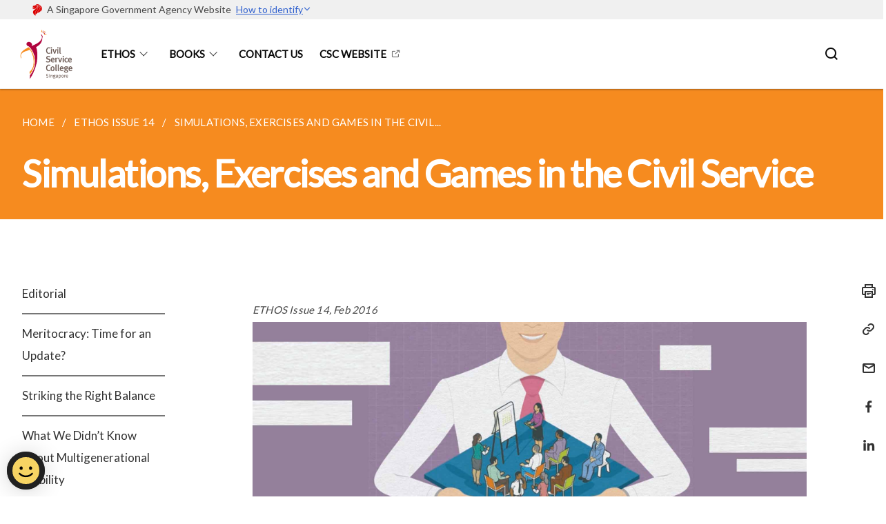

--- FILE ---
content_type: text/html
request_url: https://knowledge.csc.gov.sg/ethos-issue-14/simulations-exercises-and-games-in-the-civil-service/
body_size: 13476
content:
<!doctype html>
<html lang="en"><head><script>(function(w,d,s,l,i){w[l]=w[l]||[];w[l].push({'gtm.start':
  new Date().getTime(),event:'gtm.js'});var f=d.getElementsByTagName(s)[0],
  j=d.createElement(s),dl=l!='dataLayer'?'&l='+l:'';j.async=true;j.src=
  'https://www.googletagmanager.com/gtm.js?id='+i+dl;f.parentNode.insertBefore(j,f);
  })(window,document,'script','dataLayer','GTM-WXJKSPTL');
</script><meta charset="utf8">
    <meta name="viewport"
          content="width=device-width, user-scalable=yes, initial-scale=1.0">
    <meta http-equiv="X-UA-Compatible" content="ie=edge">
    <meta name="twitter:card" content="summary_large_image"><meta property="og:title" content="Simulations, Exercises and Games in the Civil Service"><meta property="og:description" content="">
    <meta name="Description" CONTENT="">
    <meta property="og:image" content="https://knowledge.csc.gov.sg/images/isomer-logo.svg">
    <meta property="og:url" content="https://knowledge.csc.gov.sg/ethos-issue-14/simulations-exercises-and-games-in-the-civil-service/"><link rel="canonical" href="https://knowledge.csc.gov.sg/ethos-issue-14/simulations-exercises-and-games-in-the-civil-service/" /><link rel="shortcut icon" href="/images/csc_logo.png" type="image/x-icon"><link rel="stylesheet" href="/assets/css/styles.css">
    <link rel="stylesheet" href="/assets/css/blueprint.css">
    <link rel="stylesheet" href="/misc/custom.css">
    <link rel="stylesheet" href="https://fonts.googleapis.com/css?family=Lato:400,600" crossorigin="anonymous">
    <link href='https://cdnjs.cloudflare.com/ajax/libs/boxicons/2.0.9/css/boxicons.min.css' rel='stylesheet'><link type="application/atom+xml" rel="alternate" href="https://knowledge.csc.gov.sg/feed.xml" title="CSC Knowledge" /><script src="https://assets.wogaa.sg/scripts/wogaa.js" crossorigin="anonymous"></script><title>Simulations, Exercises and Games in the Civil Service</title>
</head>
<body>
<div class="masthead-container" id="navbar" onclick><section class="bp-section bp-masthead"><div class="bp-container">
      <div class="row is-multiline is-vcentered masthead-layout-container">
        <div class="col is-9-desktop is-12-touch has-text-centered-touch">
          <div class="masthead-layout" id="bp-masthead">
            <span
              class="sgds-icon sgds-icon-sg-crest is-size-5"
              style="color: red"
            ></span>
            <span style="display: table-cell; vertical-align: middle">
              <span class="banner-text-layout">
                <span class="is-text">
                  A Singapore Government Agency Website&ensp;
                </span>
                <span class="bp-masthead-button" id="masthead-dropdown-button">
                  <span class="is-text bp-masthead-button-text">
                    How to identify
                  </span>
                  <span
                    class="sgds-icon sgds-icon-chevron-down is-size-7"
                    id="masthead-chevron"
                  ></span>
                </span>
              </span>
            </span>
          </div>
          <div
            class="masthead-divider is-hidden"
            id="masthead-divider"
            style="padding-left: -12px; padding-right: -12px"
          ></div>
        </div>
        <div class="col banner-content-layout is-hidden" id="banner-content">
          <div class="banner-content">
            <img
              src="/assets/img/government_building.svg"
              class="banner-icon"
            />
            <div class="banner-content-text-container">
              <strong class="banner-content-title"
                >Official website links end with .gov.sg</strong
              >
              <p>
                Government agencies communicate via
                <strong> .gov.sg </strong>
                websites <span class="avoidwrap">(e.g. go.gov.sg/open)</span>.
                <a
                  href="https://go.gov.sg/trusted-sites"
                  class="banner-content-text bp-masthead-button-link bp-masthead-button-text"
                  target="_blank"
                  rel="noreferrer"
                >
                  Trusted website<Text style="letter-spacing: -3px">s</Text>
                </a>
              </p>
            </div>
          </div>
          <div class="banner-content">
            <img src="/assets/img/lock.svg" class="banner-icon" />
            <div class="banner-content-text-container">
              <strong class="banner-content-title"
                >Secure websites use HTTPS</strong
              >
              <p>
                Look for a
                <strong> lock </strong>(<img
                  src="/assets/img/lock.svg"
                  class="inline-banner-icon"
                />) or https:// as an added precaution. Share sensitive
                information only on official, secure websites.
              </p>
            </div>
          </div>
        </div>
      </div>
    </div>
  </section>
</section>
<nav class="navbar is-transparent">
        <div class="bp-container">

        <div class="navbar-brand">
            <a class="navbar-item" href="/">
                <img src="/images/csc_logo.png" alt="Homepage" style="max-height:75px;max-width:200px;height:auto;width:auto;">
            </a>
            <div class="navbar-burger burger" data-target="navbarExampleTransparentExample">
                <span></span>
                <span></span>
                <span></span>
            </div>
        </div>
        <div id="navbarExampleTransparentExample" class="bp-container is-fluid margin--none navbar-menu">
            <div class="navbar-start"><div class="navbar-item is-hidden-widescreen is-search-bar">
                    <form action="/search/" method="get">
                        <div class="field has-addons">
                            <div class="control has-icons-left is-expanded">
                                <input class="input is-fullwidth" id="search-box-mobile" type="text" placeholder="What are you looking for?" name="query">
                                    <span class="is-large is-left">
                                    <i class="sgds-icon sgds-icon-search search-bar"></i>
                                    </span>
                            </div>
                        </div>
                    </form>
                </div><div class="navbar-item has-dropdown is-hoverable"><a href="/ethos/" class="navbar-link is-uppercase">Ethos</a><div class="navbar-dropdown"><a href="/ethos/" class="navbar-item sub-link">Latest Issue</a><a href="/all-issues/" class="navbar-item sub-link">All Issues</a></div>
                            <div class="selector is-hidden-touch is-hidden-desktop-only"></div>
                        </div><div class="navbar-item has-dropdown is-hoverable"><a href="/books/" class="navbar-link is-uppercase">Books</a><div class="navbar-dropdown"></div>
                            <div class="selector is-hidden-touch is-hidden-desktop-only"></div>
                        </div><div class="navbar-item"><a href="/contact-us/" class="navbar-item is-uppercase" style="height:100%;width:100%;">Contact Us</a><div class="selector is-hidden-touch is-hidden-desktop-only"></div>
                        </div><div class="navbar-item"><a href="https://www.csc.gov.sg/" target="_blank" rel="noopener nofollow" class="navbar-item is-uppercase" style="height:100%;width:100%;">CSC Website</a><div class="selector is-hidden-touch is-hidden-desktop-only"></div>
                        </div></div><div class="navbar-end is-hidden-touch is-hidden-desktop-only">
                    <div class="navbar-item"><a class="bp-button is-text is-large" style="text-decoration: none" id="search-activate">
                                <span class="sgds-icon sgds-icon-search is-size-4"></span>
                            </a></div>
                </div></div>
        </div>
    </nav>

    <div class="bp-container hide is-hidden-touch is-hidden-desktop-only search-bar" id="search-bar">
        <div class="row margin--top--sm margin--bottom--sm is-gapless">

            <div class="col">
                <form action="/search/" method="get">
                  <div class="field has-addons">
                      <div class="control has-icons-left is-expanded">
                          <input class="input is-fullwidth is-large" id="search-box" type="text" placeholder="What are you looking for?" name="query" autocomplete="off">
                          <span class="is-large is-left">
                            <i class="sgds-icon sgds-icon-search is-size-4 search-bar"></i>
                          </span>

                      </div>
                      <div class="control">
                          <button type="submit" class="bp-button is-secondary is-medium has-text-white search-button">SEARCH</button>
                      </div>
                  </div>
                </form>
            </div>
        </div>
    </div>
</div>
<div id="main-content" role="main" onclick><section class="bp-section is-small bp-section-pagetitle">
    <div class="bp-container ">
        <div class="row">
            <div class="col"><nav class="bp-breadcrumb" aria-label="breadcrumbs">
    <ul>
        <li><a href="/"><small>HOME</small></a></li><li><a href="/ethos-issue-14/editorial/"><small>ETHOS ISSUE 14</small></a></li><li><a href="/ethos-issue-14/simulations-exercises-and-games-in-the-civil-service/"><small>SIMULATIONS, EXERCISES AND GAMES IN THE CIVIL...</small></a></li></ul>
</nav>
</div>
        </div>
    </div>
    <div class="bp-container">
        <div class="row">
            <div class="col">
                <h1 class="has-text-white"><b>Simulations, Exercises and Games in the Civil Service</b></h1>
            </div>
        </div>
    </div></section><section class="bp-section padding--none is-hidden-desktop">
        <div class="bp-dropdown is-hoverable">
            <div class="bp-dropdown-trigger">
                <a class="bp-button bp-dropdown-button is-fullwidth" aria-haspopup="true" aria-controls="dropdown-menu">
                    <span><b><p>Simulations, Exercises and Games in the Civil Service</p></b></span>
                    <span class="icon is-small">
                        <i class="sgds-icon sgds-icon-chevron-down is-size-4" aria-hidden="true"></i>
                    </span>
                </a>
            </div>
            <div class="bp-dropdown-menu has-text-left hide" id="dropdown-menu" role="menu">
                <div class="bp-dropdown-content"><a class="bp-dropdown-item third-level-nav-item-mobile " href="/ethos-issue-14/editorial/">
                                <p>Editorial</p>
                            </a><a class="bp-dropdown-item third-level-nav-item-mobile " href="/ethos-issue-14/meritocracy-time-for-an-update/">
                                <p>Meritocracy: Time for an Update?</p>
                            </a><a class="bp-dropdown-item third-level-nav-item-mobile " href="/ethos-issue-14/striking-the-right-balance/">
                                <p>Striking the Right Balance</p>
                            </a><a class="bp-dropdown-item third-level-nav-item-mobile " href="/ethos-issue-14/what-we-didnt-know-about-multigenerational-mobility-in-conversation-with-gary-solon/">
                                <p>What We Didn’t Know About Multigenerational Mobility</p>
                            </a><a class="bp-dropdown-item third-level-nav-item-mobile " href="/ethos-issue-14/economic-development-and-social-integration-singapore-s-evolving-social-compact/">
                                <p>Economic Development and Social Integration: Singapore’s Evolving Social Compact</p>
                            </a><a class="bp-dropdown-item third-level-nav-item-mobile " href="/ethos-issue-14/ownership-opportunity-and-outcomes-interview-with-laurence-lien/">
                                <p>Ownership, Opportunity and Outcomes</p>
                            </a><a class="bp-dropdown-item third-level-nav-item-mobile " href="/ethos-issue-14/new-strategic-capabilities-and-partnership-paradigms-for-singapore-s-social-sector/">
                                <p>New Strategic Capabilities and Partnership Paradigms for Singapore’s Social Sector</p>
                            </a><a class="bp-dropdown-item third-level-nav-item-mobile " href="/ethos-issue-14/governance-in-an-age-of-uncertainty/">
                                <p>Governance in an Age of Uncertainty</p>
                            </a><a class="bp-dropdown-item third-level-nav-item-mobile " href="/ethos-issue-14/embracing-complexity-in-healthcare/">
                                <p>Embracing Complexity in Healthcare</p>
                            </a><a class="bp-dropdown-item third-level-nav-item-mobile has-text-secondary has-text-weight-bold" href="/ethos-issue-14/simulations-exercises-and-games-in-the-civil-service/">
                                <p>Simulations, Exercises and Games in the Civil Service</p>
                            </a><a class="bp-dropdown-item third-level-nav-item-mobile " href="/ethos-issue-14/gearing-the-public-service-for-sg100/">
                                <p>Gearing the Public Service for SG100</p>
                            </a></div>
            </div>
        </div>
    </section>

    <section class="bp-section">
        <div class="bp-container padding--top--lg padding--bottom--xl">
            <div class="row">
                <div class="col is-2 is-position-relative has-side-nav is-hidden-touch">
                    <div class="sidenav">
                        <aside class="bp-menu is-gt sidebar__inner">
                            <ul class="bp-menu-list"><li>
                                            <a class="" href="/ethos-issue-14/editorial/">Editorial</a>
                                        </li><li>
                                            <a class="" href="/ethos-issue-14/meritocracy-time-for-an-update/">Meritocracy: Time for an Update?</a>
                                        </li><li>
                                            <a class="" href="/ethos-issue-14/striking-the-right-balance/">Striking the Right Balance</a>
                                        </li><li>
                                            <a class="" href="/ethos-issue-14/what-we-didnt-know-about-multigenerational-mobility-in-conversation-with-gary-solon/">What We Didn’t Know About Multigenerational Mobility</a>
                                        </li><li>
                                            <a class="" href="/ethos-issue-14/economic-development-and-social-integration-singapore-s-evolving-social-compact/">Economic Development and Social Integration: Singapore’s Evolving Social Compact</a>
                                        </li><li>
                                            <a class="" href="/ethos-issue-14/ownership-opportunity-and-outcomes-interview-with-laurence-lien/">Ownership, Opportunity and Outcomes</a>
                                        </li><li>
                                            <a class="" href="/ethos-issue-14/new-strategic-capabilities-and-partnership-paradigms-for-singapore-s-social-sector/">New Strategic Capabilities and Partnership Paradigms for Singapore’s Social Sector</a>
                                        </li><li>
                                            <a class="" href="/ethos-issue-14/governance-in-an-age-of-uncertainty/">Governance in an Age of Uncertainty</a>
                                        </li><li>
                                            <a class="" href="/ethos-issue-14/embracing-complexity-in-healthcare/">Embracing Complexity in Healthcare</a>
                                        </li><li>
                                            <a class="is-active" href="/ethos-issue-14/simulations-exercises-and-games-in-the-civil-service/">Simulations, Exercises and Games in the Civil Service</a>
                                        </li><li>
                                            <a class="" href="/ethos-issue-14/gearing-the-public-service-for-sg100/">Gearing the Public Service for SG100</a>
                                        </li></ul>
                        </aside>
                    </div>
                </div>
                <div class="col is-8 is-offset-1-desktop is-12-touch print-content">
                    <div class="row">
                        <div class="col">
                            <div class="content"><style>

.back a
{
	color: #9f2943;
	font-weight: bold;
}

#banner img
{
	width:100%;
}
	
.author
{
border-bottom: 1px solid black;
margin-top:40px;
padding-bottom:30px;
border-top: 1px solid black;	

}

.author p {
	font-size: 0.9em;
	line-height:24px !important;
	}	

.break
{
   border-top: 1px solid  black;
   border-bottom: 1px solid black;
	 padding:20px;
	text-align:center;
	margin-top:50px;
}
	
.break1
{
font-family: Georgia;
	font-size:20px;
	font-style: italic;
	font-weight: bold;
}

.boxheader {
	color: white !important;
	}	

.containerbox {
	background-color: #eceedb;
	border-radius: 10px;
	padding: 5%;
	margin-top: 5%;
	
	}	
.containerbox h3 , .containerbox h4 , .containerbox h5 {
	color: #6d5181;
	
	}
li {
	font-size: 15px !important;
	
	}	

</style>

<p><em><small>ETHOS Issue 14, Feb 2016</small></em>
<img src="/images/Cropped_images/Ethos_Issue_14/14_Banner_Simulations,%20Exercises%20and%20Games%20in%20the%20Civil%20Service.jpg" /></p>

<h3>Introduction</h3>

<p>In an early scene in the 2009 movie version of Star Trek, the future Captain James Kirk is a cadet in the Starfleet Academy. Spock accuses him of cheating in a simulation exercise called <em>Kobayashi Maru</em>. Kirk argues that the cheating is justified because the simulation has been designed to be unbeatable. Spock counters that Kirk had failed to understand the purpose of the exercise. When Kirk asks him to explain, Spock says:</p>

<blockquote>
<p><em>The purpose is to experience fear. Fear in the face of certain death. To accept that fear and maintain command of one’s self and one’s crew. That is a quality expected in every Starfleet captain.</em></p>
</blockquote>

<h3>Explicit and Tacit Knowledge</h3>

<p>While we might smirk a little, we should not overlook an important insight in this slightly overwrought script. Much of what we learn is knowledge that is formalised and codified. This is explicit knowledge. It is written in books, and we can also find it in notes and databases. In school and at university, explicit knowledge is transmitted in the classroom through textbooks and lectures, and even through self-learning or online courses.</p>

<p>Then there is tacit knowledge, knowledge that is embedded in complex systems and situations, in which roles, technologies, emotions, and behaviours interact in dynamic and unpredictable ways that are almost impossible to&nbsp;codify.</p>

<p>Tacit knowledge has to be acquired in other ways. Such knowledge is often transmitted in the form of stories or narratives. The Iliad and the Odyssey, the Romance of the Three Kingdoms, and the Ramayana and Mahabharata, whose origins go back thousands of years, are examples of how narratives transmit tacit knowledge. Fiction and novels express complex experiences and insights in ways that non-fiction cannot. This is reason enough to read&nbsp;widely.</p>

<p>Often, tacit knowledge is acquired on-the-job, through lived reality and experience — what some would call “learning by doing”.</p>

<p>Sometimes, however, we do not have the luxury of time, either to read novels or to allow tacit knowledge to accumulate over time. In such cases, we need ways to jumpstart the process of acquiring tacit knowledge. Under these circumstances, tacit knowledge can be developed through simulations, exercises and games.</p>

<p>But such activities do more than just increase tacit knowledge. Like their richer cousin — real-life experience — they can expose us to emotions and senses that we cannot fully grasp just by sitting through a lecture. We may understand fear, but only in an intellectual way. To teach the Starfleet cadets how to manage fear, the imaginary <em>Kobayashi Maru</em> creates fear by simulating the complexities of emotion and stress that exist in combat situations.</p>

<div class="break">

<p class="break1">
As more patterns are embedded in memory, the ability to make sound decisions when dealing with complex situations is strengthened.
</p>

</div>

<h3>Pattern Recognition</h3>

<p>In a famous study, Dr Gary Klein, an American psychologist, examined how firemen make decisions in complex and stressful situations. In his seminal book <em>Sources of Power</em>,<a href="#notes"><sup class="#notes">1</sup></a> he showed that firemen do not fight fires by working through a logical decision-tree from their fire-fighting manual. Instead, they apply the first pattern in their experience that most resembles their current situation to fight the fire raging in front of them. Klein’s surprising conclusion was that in situations of stress or incomplete information, people do not necessarily make decisions in a logical way. Instead, they draw on a repository of heuristics and patterns, acquired through experience and training, and then embedded in memory, to make their decisions. Klein’s findings led the US military to change the way it trains its officers.</p>

<p>This is a big reason why simulations, exercises and games are so important. Not only do they impart some of the hidden complexities that make up tacit knowledge, but they also embed patterns in the memory of participants, which can be recalled later for making decisions in real-life situations. This is pattern recognition. The value of pattern recognition is that it triggers responses to a problem — as Gary Klein discovered in firemen.</p>

<p>There are many other examples. During the first Apollo moon landing, astronaut Neil Armstrong noticed that, under control of its onboard computer, the Lunar Module was heading towards a landing area covered by boulders. He then took over manual control of the Lunar Module in order to find a safer spot to land. This would take more time, and Mission Control was concerned that the Lunar Module would run low on fuel. But because of Armstrong’s intense training, he had experienced several simulated moon landings with less than fifteen seconds of fuel left, and he was also confident the Lunar Module could survive a plunge from fifteen meters if it ran out of fuel. Indeed, a post-mortem after the Apollo 11 mission showed Armstrong’s judgement to be sound, because it turned out that at touchdown there was about 45 to 50 seconds of propellant burn time left. This is an example of how simulations can strengthen pattern recognition, as well as the concomitant ability to respond to such patterns as they emerge in complex situations.</p>

<p>There is, unfortunately, no short cut to building up such a repository of patterns. Merely learning the theory of fire-fighting is of no help, just as reading a manual on how to land on the moon would not have informed Neil Armstrong’s decision to override the computer control of the Lunar Module. It is only by taking part in many simulations, exercises and games&nbsp;— and through real-life experience — that the fireman or the astronaut grows his library of patterns. As more patterns are embedded in memory, the ability to make sound decisions when fighting real fires, landing on the moon or dealing with other complex situations is strengthened.</p>

<h3>Exercise Red Flag</h3>

<p>In the early days of the Vietnam War, the US Air Force (USAF) realised that it was losing too many aircraft to enemy action. A study showed that a pilot’s chances of survival in combat improved dramatically after ten combat missions. So in 1975, the USAF established Exercise <em>Red Flag</em> to simulate these ten combat missions, before its aircrews were sent into real combat. The aim was to increase their chances of survival when they were eventually deployed into combat theatres. The US Pacific Air Forces created a similar programme called Exercise <em>Cope Thunder</em>, sited in Clark Air Base in the Philippines. Our RSAF pilots and crews have participated in both <em>Red Flag</em> and <em>Cope Thunder</em> for many years. All will testify to the intensity and the realistic training that these two exercises provide, and how these exercises have improved their professional confidence.</p>

<p>What do <em>Red Flag</em> and <em>Cope Thunder</em> do that cannot otherwise be taught in normal flying training? While they cannot really teach fear, unlike Star Trek’s <em>Kobayashi Maru</em>, they do have a common purpose of imparting tacit knowledge through the intense experience of flying in near combat conditions. Pilots and crews learn experientially to pick up cues — physical, visual and emotional — and to acquire judgements of combat situations that cannot adequately be taught in the classroom. Equally important, like Gary Klein’s firemen or like Neil Armstrong, they acquire patterns of complex situations that could prove invaluable when in actual combat, in which life-or-death decisions have to be made in a split-second, and when there is no time to reflect or analyse.</p>

<p>Because commanders, soldiers, sailors and airmen cannot wait to go to war to acquire tacit knowledge or to build a repository of patterns, the military have used simulations, exercises and wargames as a proven and effective substitute for the real thing. So even in the richly imagined world of Star Trek, there is a place for simulation exercises like <em>Kobayashi Maru</em>.</p>

<h3>Bounded Rationality</h3>

<p>For a whole variety of reasons, hierarchy is crucial to the effective running of military organisations. A hierarchy is optimised for the leader at the top to receive all the information, and then to make the decisions. But under stress, such as in war or conflict, a military hierarchy can become unresponsive&nbsp;— even dangerously dysfunctional&nbsp;— because there are decision-making bottlenecks at the top. Events move too fast for the general or admiral to call all the shots. He risks having all his cognitive synapses saturated, or he lacks sufficient bandwidth to comprehend the full scope of the problem, or he lacks the tacit knowledge to cope with the complexity of the situation. Nobel laureate and economist Herbert Simon called this cognitive problem <em>bounded rationality</em>.</p>

<p>Bounded rationality’s basic insight is that the decision-maker has a limited cognitive ability to access and process information. Combined with the finite time available to make a decision, a decision-maker cannot possibly make a rational and optimal choice. Instead, he will have to choose a course of action that is somewhat acceptable, but not optimal. Knowing how to cope with bounded rationality is an important component of the tacit knowledge of military leaders.</p>

<p>The military has learnt through bitter — and sometimes even fatal — experience that for its commanders, soldiers, sailors and airmen to function effectively in combat, they must learn to overcome cognitive limitations such as bounded rationality, in order to cope with the chaos and complexities inherent in war and conflict. These are some of the important reasons why a large part of military training takes place outside the classroom, through simulations, exercises and wargames that increase tacit knowledge and facilitate the learning of patterns.</p>

<h3>Discovery and Games</h3>

<p>Nobel laureate, economist and strategic thinker Thomas Schelling once said, “One thing a person cannot do, no matter how rigorous his analysis, or heroic his imagination, is to draw up a list of things that would never occur to him.” </p>

<p>In any complex operating environment, the connections and interactions among the myriad of agents interacting with one another are often hidden from view. These hidden interactions lead to outcomes that only become apparent when they actually occur. So when something happens, we are surprised. Simulations, exercise and games can sometimes be used to explore complex and subtle issues, in order to discover hidden concepts and buried factors, or to reveal connections and interactions that a conventional analysis would not be able to do. This can reduce surprise and improve readiness.</p>

<p><br /></p>

<div class="containerbox">


<h3 class="title">Dark Winter</h3>
<p class="text">Exercise <em>Dark Winter</em> was a famous American simulation exercise held in 2001.<a href="#notes"><sup class="#notes">1</sup></a> Many senior officials and politicians participated in <em>Dark Winter</em>. The scenario centred on the development and use of a biological weapon&nbsp;— smallpox — by terrorists. Three shopping malls in the USA were targeted. <em>Dark Winter</em> aimed to evaluate the adequacy of measures and responses of the US government after a biological attack. It discovered major systemic weaknesses, such as hospitals being unable to cope with a sudden surge in demand for beds and handling of casualties. The exercise also demonstrated that the supply of smallpox vaccine in the US was grossly inadequate. Without <em>Dark Winter</em>, some of these findings would have been met with incredulity among decision-makers who would otherwise have demanded convincing analysis and hard evidence.</p>
<hr />
<p><strong>Notes</strong></p>
<ol>
<li class="small-text">
<a href="https://www.centerforhealthsecurity.org/our-work/events-archive/2001_dark-winter/Dark Winter Script.pdf" class="breadcrumbRED">https://www.centerforhealthsecurity.org/our-work/events-archive/2001_dark-winter/Dark%20Winter%20Script.pdf</a>
</li>
</ol>



</div>

<h3>Online Games and Cognitive&nbsp;Diversity</h3>

<p>Other forms of online games have taken cognitive diversity to even higher levels. The US Army has used Massively Multiplayer Online Games (MMOGs) involving thousands of players from all over the world to develop new tactical concepts. The US Navy’s version, called Massively Multiplayer Online War Game Leveraging the Internet (MMOWGLI) created new tactics to combat Somali pirates. In opening up MMOWGLI to the whole world — and perhaps a few Somali pirates might even have played — many more alternatives were generated, resulting in a richer outcome, leading to more robust tactical solutions. The US Navy has since used MMOWGLI to tackle wicked problems like energy.</p>

<div class="break">

<p class="break1">
Simulations, exercises and games can sometimes lead to unpredictable learning outcomes, and this is anathema in bureaucratic organisations that value structure and measurable performance.
</p>

</div>

<h3>Simulations, Exercises and Games in Government</h3>

<p>Simulations, exercises and games have proven their value to the military and national security agencies. However, they are just as important for the proper functioning of government as a whole, where a lot of knowledge is actually tacit rather than explicit. Since governments operate in a complex environment, many decisions will have to be made under conditions of incomplete information and uncertain outcomes. No amount of analysis and forward planning will eliminate the uncertainty that exists in a complex world. Government decision-makers are as susceptible to the challenges of bounded rationality as are military leaders.</p>

<p>In contrast to the military, governments have generally not exploited simulations, exercises and games as a pedagogical approach to train their leaders and civil servants. In fact, this approach is largely underutilised and often overlooked for its value in helping civil servants in general, and policy-planners and decision-makers in particular, to better cope with the complexities inherent in their operating environment. Perhaps it is because such simulations, exercises and games can sometimes lead to unpredictable learning outcomes, and this is anathema in bureaucratic organisations that value structure and measurable performance. But this is reason enough for governments to take them seriously, because they can help civil servants to unlearn a piece of bureaucratic theology: that good analysis and thorough planning will always lead to predictable outcomes.</p>

<p>While it clearly has tremendous value in helping civil servants cope with wicked problems and complex strategic issues, policy gaming should not be treated as an occasional but entertaining diversion. It should be established as a part of routine training. This is the way to systematically embed patterns, and reinforce tacit knowledge. Singapore’s Air Force may only take part in <em>Red Flag</em> and <em>Cope Thunder</em> once in a while, but on a daily basis its pilots, aircrew and controllers take part in simulation exercises and wargames to hone their fighting skills.</p>

<p>In a similar way, civil servants who routinely work in complex environments, such as media officers and diplomats in the Foreign Service, should regularly take part in policy games.</p>

<p>One reason why <em>Red Flag</em> and <em>Cope Thunder</em> are so effective is that they are both two-sided exercises that include an Opposing Force (OPFOR). The OPFOR fly aircraft that are different from those used by exercise participants. They use the tactics and procedures of the enemy, which used to be the Soviet Union in the old days. This reinforces the learning value of the exercises, because the OPFOR teaches the participants a vital but subtle lesson that the enemy does not necessarily think and act like&nbsp;them.</p>

<p>In this regard, we should recognise that one shortcoming of the way our policy games are played is that the participants come mostly from similar civil service backgrounds. This can lead to groupthink, predictable reactions, and to old patterns being merely repeated. Policy gaming just among civil servants will not help them see that other people might react in completely different ways to a given situation. The learning value is diminished.</p>

<p>To circumvent this problem, cognitive diversity should be a factor in the design of policy games. Certain policy games should engage participants from outside the civil service. The National Security Coordination Secretariat’s games, for example, have included academics. <em>Wikisense</em> was designed for wide and international participation. People from different backgrounds and views will help to create more and different patterns that can only improve the learning value of such games.</p>

<p><br /></p>

<div class="containerbox">


<h3 class="title">Policy Gaming Initiatives in the Singapore Civil Service</h3>
<p class="text"> </p>
<p>Simulations, exercises and games are known as “policy games” in the Singapore Civil Service, to distinguish them from the wargames used by the military. Several have been deployed to help improve the quality of planning and decision-making.</p>
<h4>CSC Applied Simulation Training (CAST)</h4>
<p>Established in the Civil Service College (CSC), CAST has built up some capabilities in policy gaming, to support CSC’s training and milestone programmes</p>
<h5>Villa La Rose Policy Game</h5>
<p>Based loosely on real-life events that followed the decision to build a Mass Rapid Transit station at the entrance to the Maplewoods condominium, this policy game gets participants to play the roles of different stakeholders, each with different motivations and interests in relation to the building of a drilling shaft outside the condominium ‘Villa La Rose’. The game, which has been run over 30 times in various public sector courses, explores dynamics among diverse stakeholders, how they make decisions, their assumptions and behaviours, as well as the role and the value of public engagement. While the game can never fully capture all the nuances of real life, participants come to appreciate the complexity of such public issues, with lessons that fall clearly in the realm of tacit knowledge and pattern recognition.</p>
<h5>Cents and Sensibilities</h5>
<p>A game designed for participants to explore the principles of procurement, financial prudence, and public accountability, Cents and Sensibilities has been run at several CSC milestone programmes and the Public Service Training Institutes Network. One reason why the game has done well is that it engages the participants on a dry topic, but in an engaging and fun manner.</p>
<h4>National Security Coordination Secretariat</h4>
<p>The National Security Coordination Secretariat’s foray into policy gaming has paralleled CSC’s. In 2012 and 2013, NSCS organised two games centred on wicked problems in national security, each involving about 40 policymakers and subject matter experts from various ministries and agencies over a three-day period outside a conventional classroom setting.</p>
<h5>Project Wikisense</h5>
<p>An online crowd-sourcing simulation game, Project Wikisense involved about 170 participants from government agencies, academia, and from international think tanks. Over 21 days, participants generated and analysed scenarios on the Internet on the topic of “Eurasian Resources and Economic Trajectories”. Wikisense demonstrated that an online platform could bring together a large and diverse group of participants, scattered over continents and living in different time zones, into a systematic and directed discussion on a challenging topic. At the end of 21 days, a rich collection of 136 scenarios had been developed.</p>
<h5>Online Policy Gaming</h5>
<p>NSCS intends to develop an online policy gaming platform as part of the Risk Assessment and Horizon Scanning (RAHS) system, which should enable online games to be conducted more frequently and routinely. </p>
<p>&nbsp;</p>



</div>

<h3>Conclusion</h3>

<p>The Singapore Civil Service should move to systematically design and run policy games for civil servants at all levels, including in their milestone programmes. The use of policy games for planning, policy design, futures work, public engagement, and service delivery, should be explored. Policy games must become integral to the proper running and organisation of the Civil Service in Singapore.</p>

<div class="author">

<h6>ABOUT THE AUTHOR</h6>

<p class="small-text"><strong>Peter Ho</strong> is currently the Senior Advisor to the Centre for Strategic Futures and Senior Fellow in the Civil Service College. He is an Adjunct Professor with the S Rajaratnam School of International Studies, and a Visiting Fellow at the Lee Kuan Yew School of Public Policy. Previously, he served as Head, Civil Service, concurrent with other appointments as Permanent Secretary (Foreign Affairs), Permanent Secretary (National Security and Intelligence Coordination), and nt Secretary (Special Duties) in the Prime Minister’s Office. Before that, he was Permanent Secretary (Defence).</p>

</div>

<h6><a name="notes"></a>NOTES</h6>

<ol>
<li class="small-text">Gary Klein, Sources of Power: How People Make Decisions (Cambridge, MA: MIT Press, 1999). </li>
</ol>

<p><br />
<br /></p>
<div class="back">
<a href="/ethos/">Back to Ethos Page</a>	
</div>
</div>
                        </div>
                    </div>
                </div><div class="col is-1 has-float-btns is-position-relative is-hidden-touch">
    <div class="float-buttons">
        <div class="actionbar__inner">
            <button class="bp-button" id="print-button" aria-label="Print">
              <i 
              class="sgds-icon sgds-icon-print is-size-4">
              </i>
            </button>
        </div>
        <div class="actionbar__inner padding--top--sm">
            <button class="bp-button" id="copy-link" aria-label="Copy Link">
              <i 
              class="sgds-icon sgds-icon-link is-size-4">
              </i>
            </button>
            <input id="page-url" type="text" class="hide" value="https://knowledge.csc.gov.sg/ethos-issue-14/simulations-exercises-and-games-in-the-civil-service/"></div>
        <div class="actionbar__inner padding--top--sm">
            <a href="mailto:?Subject=Simulations, Exercises and Games in the Civil Service&amp;Body= https://knowledge.csc.gov.sg/ethos-issue-14/simulations-exercises-and-games-in-the-civil-service/" id="mail-anchor" aria-label="Mail">
            <button class="bp-button">
            <i 
              class="sgds-icon sgds-icon-mail is-size-4">
            </i>
            </button>
            </a>
        </div>
        <div class="actionbar__inner padding--top--sm"><a href="http://www.facebook.com/sharer.php?u={{page.url|absolute_url|escape}}" target="_blank" rel="noopener nofollow" id="fb-anchor" aria-label="Share in Facebook">
            <button class="bp-button">
              <i 
              class="sgds-icon sgds-icon-facebook-alt is-size-4">
              </i>
            </button>
            </a>
        </div>
        <div class="actionbar__inner padding--top--sm"><a href="https://www.linkedin.com/sharing/share-offsite/?url={{page.url|absolute_url|escape}}&title={{page.title}}" target="_blank" rel="noopener nofollow" id="li-anchor" aria-label="Share in LinkedIn">
            <button class="bp-button">
              <i 
              class="sgds-icon sgds-icon-linkedin-alt is-size-4">
              </i>
            </button>
            </a>
        </div>
    </div>
</div>

<script src="/assets/js/print.js"></script>
</div>
        </div>
    </section><section class="bp-section bottom-navigation is-flex">
                    <div class="is-full-width">
                        <a href="/ethos-issue-14/embracing-complexity-in-healthcare/" class="is-half is-left is-full-height">
                            <p class="has-text-weight-semibold"><span class="sgds-icon sgds-icon-arrow-left is-size-4"></span> PREVIOUS </p>
                            <p class="is-hidden-mobile">Embracing Complexity in Healthcare</p>
                        </a>
                        <a href="/ethos-issue-14/gearing-the-public-service-for-sg100/" class="is-half is-right is-full-height">
                            <p class="has-text-weight-semibold">NEXT <span class="sgds-icon sgds-icon-arrow-right is-size-4"></span></p>
                            <p class="is-hidden-mobile">Gearing the Public Service for SG100</p>
                        </a>
                    </div>
                </section></div><footer class="bp-footer top-section" onclick>
    <div class="bp-container ">
        <div class="row">
            <div class="col header padding--top--lg padding--bottom--lg">
                <h5 class="sub-header has-text-white">
                    <b>CSC Knowledge</b>
                </h5>
            </div>
        </div>
        <div class="row is-top"><div class="row col is-multiline is-hidden-tablet-only is-hidden-mobile "><div class="col footer-page-links is-one-fifth is-hidden-tablet-only is-hidden-mobile padding--bottom--lg is-left"><p class="sub-header">
                                <b><a href="/ethos/" class="has-text-white">Ethos</a></b>
                            </p><p class="is-hidden-tablet-only is-hidden-mobile">
                                    <a href="/ethos/">Latest Issue</a>
                                </p><p class="is-hidden-tablet-only is-hidden-mobile">
                                    <a href="/all-issues/">All Issues</a>
                                </p></div><div class="col footer-page-links is-one-fifth is-hidden-tablet-only is-hidden-mobile padding--bottom--lg is-left"><p class="sub-header">
                                <b><a href="/books/" class="has-text-white">Books</a></b>
                            </p></div><div class="col footer-page-links is-one-fifth is-hidden-tablet-only is-hidden-mobile padding--bottom--lg is-left"><p class="sub-header">
                                <b><a href="https://www.csc.gov.sg/" target="_blank" rel="noopener nofollow" class="has-text-white">CSC Website</a></b>
                            </p>
                        </div></div>
        </div><div class="row padding--top--lg is-left-desktop-only is-hidden-tablet-only is-hidden-mobile"  id="social-link-desktop-tablet">
            <div class="col is-flex is-two-thirds padding--top--sm padding--bottom--sm">
                <ul class='footer-link-container'><li><p><a href="/contact-us/">Contact Us</a></p>
                        </li><li><p><a href="https://go.gov.sg/csc-knowledge-enquiry" target="_blank" rel="noopener nofollow">Feedback</a></p>
                        </li><li><p><a href="https://www.reach.gov.sg/" target="_blank" rel="noopener nofollow" title="Link to reach.gov.sg">REACH</a></p>
                        </li><li><p><a href="https://www.tech.gov.sg/report-vulnerability/">Report Vulnerability</a></p></li><li><p><a href="/privacy/">Privacy Statement</a></p></li><li><p><a href="/terms-of-use/">Terms of Use</a></p></li>
                </ul>
            </div><div class="col social-link-container has-text-right-desktop padding--top--sm padding--bottom--sm is-hidden-tablet-only is-hidden-mobile"><a href="https://www.facebook.com/CivilServiceCollegeSingapore/" target="_blank" rel="noopener nofollow" class="social-link padding--left padding--bottom is-inline-block">
                            <span class="sgds-icon sgds-icon-facebook is-size-4" title="Facebook"></span>
                        </a><a href="https://www.instagram.com/cscsingapore/" target="_blank" rel="noopener nofollow" class="social-link padding--left padding--bottom is-inline-block">
                            <span class="bx bxl-instagram-alt is-size-4" title="Instagram"></span>
                        </a><a href="https://www.linkedin.com/company/civil-service-college/" target="_blank" rel="noopener nofollow" class="social-link padding--left padding--bottom is-inline-block">
                            <span class="sgds-icon sgds-icon-linkedin is-size-4" title="LinkedIn"></span>
                        </a><a href="https://t.me/CSCSingapore" target="_blank" rel="noopener nofollow" class="social-link padding--left padding--bottom is-inline-block">
                            <span class='bx bxl-telegram' style="font-size:24px" title="Telegram"></span>
                        </a><a href="https://tiktok.com/@cscsingapore" target="_blank" rel="noopener nofollow" class="social-link padding--left padding--bottom is-inline-block">
                            <span class='bx bxl-tiktok' style="font-size:24px" title="TikTok"></span>
                        </a></div></div><div class="row">
            <div class="col footer-page-links is-hidden-desktop"><p>
                            <a href="/ethos/">Ethos</a>
                        </p><p>
                            <a href="/books/">Books</a>
                        </p><p>
                            <a href="https://www.csc.gov.sg/" target="_blank" rel="noopener nofollow">CSC Website</a>
                        </p></div>
        </div>
        <div class="row is-hidden-desktop is-vcentered">
            <div class="col padding--top--md padding--bottom--md">
                <div class="col divider padding--top--none padding--bottom--none"></div>
            </div>
        </div>
        <div class="row">
            <div class="col is-hidden-desktop is-two-thirds padding--top--sm padding--bottom--sm"><p><a href="/contact-us/">Contact Us</a></p><p><a href="https://go.gov.sg/csc-knowledge-enquiry" target="_blank" rel="noopener nofollow">Feedback</a></p><p><a href="https://www.reach.gov.sg/" target="_blank" rel="noopener nofollow" title="Link to reach.gov.sg">REACH</a></p><p><a href="https://www.tech.gov.sg/report-vulnerability/">Report Vulnerability</a></p><p><a href="/privacy/">Privacy Statement</a></p><p><a href="/terms-of-use/">Terms of Use</a></p>
            </div>
        </div>
        <div class="row">
            <div class="col social-link-container is-hidden-desktop padding--top--lg padding--bottom--none"><a href="https://www.facebook.com/CivilServiceCollegeSingapore/" target="_blank" rel="noopener nofollow" class="social-link padding--right" title="Facebook">
                        <span class="sgds-icon sgds-icon-facebook is-size-4"></span>
                    </a><a href="https://www.instagram.com/cscsingapore/" target="_blank" rel="noopener nofollow" class="social-link padding--right" title="Instagram">
                        <span class="bx bxl-instagram-alt is-size-4"></span>
                    </a><a href="https://www.linkedin.com/company/civil-service-college/" target="_blank" rel="noopener nofollow" class="social-link padding--right" title="LinkedIn">
                        <span class="sgds-icon sgds-icon-linkedin is-size-4"></span>
                    </a><a href="https://t.me/CSCSingapore" target="_blank" rel="noopener nofollow" class="social-link padding--right">
                        <span class='bx bxl-telegram' style="font-size:24px" title="Telegram"></span>
                    </a><a href="https://tiktok.com/@cscsingapore" target="_blank" rel="noopener nofollow" class="social-link padding--right">
                        <span class='bx bxl-tiktok' style="font-size:24px" title="TikTok"></span>
                    </a></div>
        </div>
    </div>
</footer><footer class="bp-footer bottom-section" onclick>
    <div class="bp-container">
        <div class="row is-vcentered">
            <div class="col padding--top--md padding--bottom--md">
                <div class="col divider padding--top--none padding--bottom--none"></div>
            </div>
        </div>
        <div class="row is-vcentered">
            <div class="col has-text-left-desktop has-text-left-tablet has-text-left-mobile">
                <ul>
                    <li>
                        <p class="footer-credits"><a href="https://www.isomer.gov.sg/" target="_blank" rel="noopener nofollow">Created with <img src="/assets/img/isomer_logo.svg" alt="Isomer Logo"></a>
                        </p>
                    </li>
                    <li>
                        <p class="footer-credits"><a href="https://www.open.gov.sg/" target="_blank" rel="noopener nofollow">Built by <img src="/assets/img/ogp_logo.svg" alt="Open Government Products Logo"></a>
                        </p>
                    </li>
                </ul>
            </div>
            <div class="col has-text-right-desktop is-hidden-mobile is-hidden-tablet-only">
                <p class="footer-credits">
                    &copy; 2025
                        Civil Service College, Singapore, Last Updated 04 Nov 2025</p>
            </div>
        </div>
        <div class="row is-vcentered padding--top--sm">
            <div class="col is-hidden-desktop">
                <p class="footer-credits">
                    &copy; 2025
                        Civil Service College, Singapore, <br class="tablet-no-break">Last Updated 04 Nov 2025</p>
            </div>
        </div>
    </div>
</footer><script src="https://cdnjs.cloudflare.com/ajax/libs/babel-polyfill/7.8.3/polyfill.min.js" integrity="sha384-N9GWJ6gGT4pUnJPVgFMCKy3eTg1Xg5NbjqHSoUSazWLr85eR1/JT1BM7Dv2qtFum" crossorigin="anonymous"></script>
<script src="https://cdnjs.cloudflare.com/ajax/libs/modernizr/2.8.3/modernizr.min.js" integrity="sha256-0rguYS0qgS6L4qVzANq4kjxPLtvnp5nn2nB5G1lWRv4=" crossorigin="anonymous"></script>
<script src="https://cdnjs.cloudflare.com/ajax/libs/jquery/3.5.0/jquery.min.js" integrity="sha384-LVoNJ6yst/aLxKvxwp6s2GAabqPczfWh6xzm38S/YtjUyZ+3aTKOnD/OJVGYLZDl" crossorigin="anonymous"></script><script src="/assets/js/accordion.js" crossorigin="anonymous"></script>
<script src="/assets/js/sideNav-offset.js" crossorigin="anonymous"></script>
<script src="/assets/js/jquery.resize-sensor.js" crossorigin="anonymous"></script>
<script src="/assets/js/jquery.sticky-sidebar.js" crossorigin="anonymous"></script>
<script src="/assets/js/common.js" crossorigin="anonymous"></script>
<script src="/assets/js/masthead-content-dropdown.js" crossorigin="anonymous"></script><script src="https://cdnjs.cloudflare.com/ajax/libs/print-js/1.6.0/print.min.js" integrity="sha512-16cHhHqb1CbkfAWbdF/jgyb/FDZ3SdQacXG8vaOauQrHhpklfptATwMFAc35Cd62CQVN40KDTYo9TIsQhDtMFg==" crossorigin="anonymous"></script>
<script src="/assets/js/floating-buttons.js" crossorigin="anonymous"></script>
<script src="/assets/js/left-nav-interaction.js" crossorigin="anonymous"></script>
<script src="https://www.instagram.com/static/bundles/es6/EmbedSDK.js/ab12745d93c5.js" integrity="sha384-uCmurhfuSbKidtlFxpgv2j4yIWVfYbrJaFrj62TR3NpFp+msiMilcvgz0gsDY2Yj" crossorigin="anonymous"></script><script async src="/assets/js/autotrack.js"></script><script async src="https://www.googletagmanager.com/gtag/js?id=G-3RT85MXN6L"></script>
<script src="/assets/js/google-tag.js"></script><noscript><iframe src="https://www.googletagmanager.com/ns.html?id=GTM-WXJKSPTL"
  height="0" width="0" style="display:none;visibility:hidden"></iframe></noscript></body>
</html>

--- FILE ---
content_type: text/css
request_url: https://knowledge.csc.gov.sg/misc/custom.css
body_size: 0
content:
.bg-primary{background-color:#f68b1f !important}.bg-secondary{background-color:#9f2943 !important}.bg-media-color-1{background-color:#49759a}.bg-media-color-1:hover{background-color:#395b77}.bg-media-color-2{background-color:#744d9f}.bg-media-color-2:hover{background-color:#5b3c7d}.bg-media-color-3{background-color:#00838f}.bg-media-color-3:hover{background-color:#00545c}.bg-media-color-4{background-color:#00838f}.bg-media-color-4:hover{background-color:#00545c}.bg-media-color-5{background-color:#00838f}.bg-media-color-5:hover{background-color:#00545c}.bg-1{background:url("https://c.stocksy.com/a/YY3500/z0/1205314.jpg") no-repeat left 50%;-webkit-background-size:cover;background-size:cover}.bg-2{background:url("https://c.stocksy.com/a/FY3500/z0/1205295.jpg") no-repeat left 50%;-webkit-background-size:cover;background-size:cover}.bg-3{background:url("https://c.stocksy.com/a/L1o500/z0/1383923.jpg") no-repeat left 50%;-webkit-background-size:cover;background-size:cover}.bg-4{background:url("https://c.stocksy.com/a/Z22000/z0/7847.jpg") no-repeat left 50%;-webkit-background-size:cover;background-size:cover}.bg-gradient{background:#b41e8e;background:-moz-linear-gradient(45deg, #b41e8e 0%, #5c3f9e 50%, #0061af 100%);background:-webkit-linear-gradient(45deg, #b41e8e 0%, #5c3f9e 50%, #0061af 100%);background:linear-gradient(45deg, #b41e8e 0%, #5c3f9e 50%, #0061af 100%);filter:progid:DXImageTransform.Microsoft.gradient( startColorstr='#b41e8e', endColorstr='#0061af',GradientType=1 )}.bg-singpass{background:#be2e7d;background:-moz-linear-gradient(45deg, #be2e7d 0%, #d64e54 100%);background:-webkit-linear-gradient(45deg, #be2e7d 0%, #d64e54 100%);background:linear-gradient(45deg, #be2e7d 0%, #d64e54 100%);filter:progid:DXImageTransform.Microsoft.gradient( startColorstr='#be2e7d', endColorstr='#d64e54',GradientType=1 )}.bg-beeline{background:#009d62;background:-moz-linear-gradient(45deg, #009d62 0%, #0094d3 100%);background:-webkit-linear-gradient(45deg, #009d62 0%, #0094d3 100%);background:linear-gradient(45deg, #009d62 0%, #0094d3 100%);filter:progid:DXImageTransform.Microsoft.gradient( startColorstr='#009d62', endColorstr='#0094d3',GradientType=1 )}.bg-parkingsg{background:#0164b6;background:-moz-linear-gradient(45deg, #0164b6 0%, #04a4e3 100%);background:-webkit-linear-gradient(45deg, #0164b6 0%, #04a4e3 100%);background:linear-gradient(45deg, #0164b6 0%, #04a4e3 100%);filter:progid:DXImageTransform.Microsoft.gradient( startColorstr='#0164b6', endColorstr='#04a4e3',GradientType=1 )}.is-primary{background-color:#f68b1f !important}.is-secondary{background-color:#9f2943 !important}.has-text-primary{color:#f68b1f !important}.has-text-secondary{color:#9f2943 !important}.bp-menu-list a.is-active{color:#9f2943 !important;border-bottom:2px solid #9f2943 !important}.bp-menu-list a.is-active:hover{border-bottom:2px solid #9f2943 !important}.bp-menu-list a:hover{color:#9f2943 !important;border-bottom:1px solid #9f2943 !important}.bp-button.is-text span:hover,.bp-button.is-text span:focus{color:#9f2943}.bp-button:hover{color:#9f2943}.bp-sec-button{color:#9f2943}.bp-sec-button span{border-bottom:2px solid #9f2943 !important}.bp-sec-button:hover span{border-bottom:2px solid #c83354 !important;color:#c83354 !important}.bp-sec-button:hover i{color:#c83354 !important}.bottom-navigation a{background-color:#9f2943}.bottom-navigation a:hover{background-color:#761f32 !important}.bp-section.bp-section-pagetitle{background-color:#f68b1f !important}.pagination span:hover{border-color:#9f2943;color:#9f2943}.pagination span.selected-page:hover{background-color:#9f2943;border-color:#9f2943}.pagination .selected-page{background-color:#9f2943;border-color:#9f2943}#key-highlights{background-color:#f68b1f}#key-highlights .col{border-left:1px solid #d97109}@media screen and (max-width: 1023px){#key-highlights .col{border-top:1px solid #d97109}}#key-highlights .col:hover{background-color:#d97109}@media screen and (max-width: 1023px){.navbar-start .navbar-item a.active{border-bottom:2px solid #9f2943}}.navbar .navbar-link:hover:after{border-bottom:1px solid #9f2943;border-left:1px solid #9f2943}.navbar .navbar-item .sub-link.is-active{color:#9f2943}.navbar .navbar-item .selector.active{background-color:#9f2943}@media screen and (min-width: 1024px){.navbar .navbar-item.active{border-bottom:1px solid #9f2943}}.navbar .navbar-item:hover a{color:#9f2943}.navbar .navbar-item:hover .selector{background-color:#9f2943}.content h1,.content h2,.content h3,.content h4,.content h5{color:#9f2943}.content h1 strong,.content h2 strong,.content h3 strong,.content h4 strong,.content h5 strong{color:#9f2943}.content blockquote{border-left-color:#9f2943}.content blockquote>p{color:#9f2943}.content blockquote>ul{color:#9f2943}.media-category-button{text-decoration:none !important;color:#323232;margin-right:2.5rem;letter-spacing:0.5px}.media-category-button:hover,.media-category-button.selected{color:#9f2943;border-bottom:2px solid #9f2943}.content img.digital-transformation-icon{height:80px;width:80px;margin-left:0}.news-content{position:relative;margin-left:1rem;margin-right:1rem;padding:2rem;margin-top:-5rem;background-color:white}.tag{display:block}#business{display:none}#government{display:none}.image-card:hover .news-content{background-color:#e6e6e6}.hero-dropdown{display:flex;padding-top:1.75rem;padding-bottom:1.75rem}.is-centered{margin:auto}.is-three-fifths-mobile{width:50%}@media screen and (max-width: 1023px){.is-three-fifths-mobile{width:100%}}ul.jekyllcodex_accordion{position:relative;margin:1.4rem 0 !important;border-bottom:1px solid rgba(0,0,0,0.25);padding-bottom:0}ul.jekyllcodex_accordion>li{border-top:1px solid rgba(0,0,0,0.25);list-style:none;margin-left:0}ul.jekyllcodex_accordion>li>input{display:none}ul.jekyllcodex_accordion>li>label{display:block;cursor:pointer;padding:0.75rem 2.4rem 0.75rem 0;margin:0}ul.jekyllcodex_accordion>li>div{display:none;padding-bottom:1.2rem}ul.jekyllcodex_accordion>li>input:checked+label{font-weight:bold}ul.jekyllcodex_accordion>li>input:checked+label+div{display:block}ul.jekyllcodex_accordion>li>label::before{content:"+";font-weight:normal;font-size:130%;line-height:1.1rem;padding:0;position:absolute;right:0.5rem;transition:all 0.15s ease-in-out}ul.jekyllcodex_accordion>li>input:checked+label::before{transform:rotate(-45deg)}ul.jekyllcodex_accordion>li>div>ul>li{list-style-type:disc;border-top:0}ul.jekyllcodex_accordion>li>div>ol>li{list-style-type:decimal;border-top:0}

/*# sourceMappingURL=custom.css.map */

--- FILE ---
content_type: text/javascript
request_url: https://knowledge.csc.gov.sg/assets/js/floating-buttons.js
body_size: -998
content:
document.getElementById('copy-link').addEventListener("click", copyUrl);

function copyUrl(){
	var inputBox = document.getElementById('page-url');
	if (inputBox.classList.contains("hide")){
		inputBox.classList.remove("hide");
	}
	inputBox.select();
	document.execCommand('copy');
	inputBox.classList.add("hide");
}

// on load, populate the href of the three anchor links with the full URL
// so that the links work even if site.url is not configured

const fullUrl = window.location.href;
const fullUrlEncoded = encodeURIComponent(window.location.href);
const titleEncoded = encodeURIComponent(document.getElementsByTagName("title")[0].innerHTML);

document.getElementById("mail-anchor").setAttribute("href", "mailto:?Subject=" + titleEncoded + "&Body=" + fullUrlEncoded);
document.getElementById("fb-anchor").setAttribute("href", "http://www.facebook.com/sharer.php?u=" + fullUrlEncoded);
document.getElementById("li-anchor").setAttribute("href", "https://www.linkedin.com/sharing/share-offsite/?url=" + fullUrlEncoded + "&title=" + titleEncoded);
document.getElementById("page-url").setAttribute("value", fullUrl);
